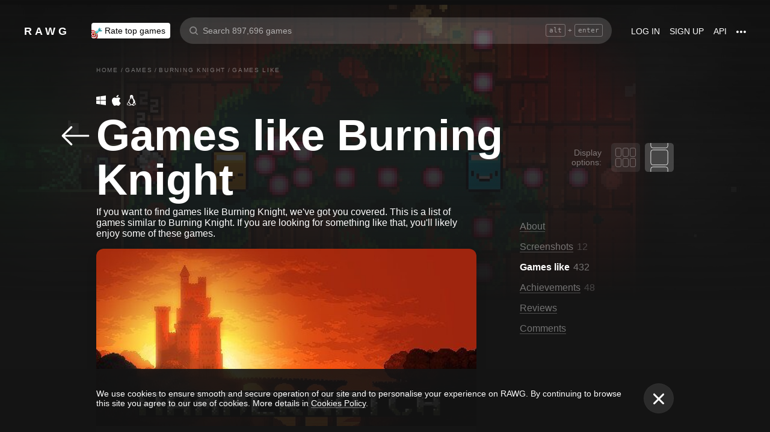

--- FILE ---
content_type: application/javascript
request_url: https://rawg.io/assets/client/js/2.ae65a5bdee10.js
body_size: 4690
content:
(window.webpackJsonp=window.webpackJsonp||[]).push([[2],{"4a0b206278":function(e,a,t){"use strict";(function(e){t.d(a,"a",(function(){return le}));var n,r,i,s,c=t("2c62cf50f9"),o=t.n(c),m=t("787ef0626c"),l=t.n(m),u=t("ecf7d2a243"),d=t.n(u),g=t("19e15e7ca8"),p=t.n(g),b=t("66f6f74ce0"),f=t.n(b),h=t("837788ac52"),v=t.n(h),_=t("c031845d0d"),E=t.n(_),y=t("27f6189060"),k=t.n(y),P=t("6b516fd2a3"),w=t.n(P),N=t("279f1c7ef5"),O=t.n(N),j=t("8af190b70a"),H=t.n(j),V=(t("8a2d1b95e0"),t("43d1f96779")),L=t.n(V),S=t("0a81c72155"),D=t("39bf79e5e3"),F=t("f89e993c00"),R=t("b912ecc447"),z=t.n(R),A=t("539851ff6d"),I=t("5a008dcb02"),M=t.n(I),T=t("5fa3f8487e"),C=t.n(T),B=t("f3b0ff1628"),x=t.n(B),U=t("e7cc9dff44"),G=t.n(U),J=t("d0cf9066f4"),Y=t.n(J),Z=t("f237159c12"),q=t.n(Z),K=t("ebfc0b94a8"),Q=t("8df9405d49"),W=t("501e584220"),X=t("e8962704eb"),$=t("c8d3c1bb12"),ee=t("32a0a8d43c"),ae=t("4b1cee7183"),te=t("fc321de927"),ne=t("a9ab905921"),re=(t("3ef82c2d3f"),t("346ebc81ec"),t("d80c15f03b"),t("fba04ef2ae"),t("9a2b41bc89"),t("769ae86c67")),ie=(t("1690db8033"),t("59b0ba695b")),se=(t("7b67b07bbd"),t("6d357138e0"),t("d92d26633f"));function ce(e,a){var t=Object.keys(e);if(Object.getOwnPropertySymbols){var n=Object.getOwnPropertySymbols(e);a&&(n=n.filter((function(a){return Object.getOwnPropertyDescriptor(e,a).enumerable}))),t.push.apply(t,n)}return t}function oe(e){for(var a=1;a<arguments.length;a++){var t=null!=arguments[a]?arguments[a]:{};a%2?ce(t,!0).forEach((function(a){O()(e,a,t[a])})):Object.getOwnPropertyDescriptors?Object.defineProperties(e,Object.getOwnPropertyDescriptors(t)):ce(t).forEach((function(a){Object.defineProperty(e,a,Object.getOwnPropertyDescriptor(t,a))}))}return e}var me=["twitch","reddit","imgur","updates"],le=(n=Object(S.connect)((function(e){return{size:e.app.size,locale:e.app.locale,currentUser:e.currentUser,game:Object(Q.a)(e),genres:e.app.genres,allRatings:e.app.ratings,persons:Object(Q.a)(e).persons}})),Object(F.hot)(r=n(r=Object(D.c)(r=L()((s=i=function(a){function n(e,a){var t;return p()(this,n),t=v()(this,E()(n).call(this,e,a)),O()(k()(t),"getPageProps",(function(){var e=t.props,a=e.intl,n=e.game,r=void 0===n?{}:n,i=e.title,s=e.description,c=e.location,o=e.helmet,m=e.className,l=e.section,u=c.pathname,d=r.name,g=r.seo_titles,p=void 0===g?{}:g,b=r.seo_descriptions,f=void 0===b?{}:b,h=r.image,v=r.background_image,_=r.dominant_color,E=r.slug,y=u.split("/").slice(3).join("/"),k=Y()([[C.a,function(){return a.formatMessage({id:i},{name:d})}],[x.a,function(){return i()}],[q.a,function(){return p[l]}]]),P=Y()([[C.a,function(){return a.formatMessage({id:s},{name:d})}],[x.a,function(){return s()}],[q.a,function(){return f[l]}]]);return{helmet:oe({title:k(i),description:P(s),image:v,canonical:"".concat(K.a.game(E),"/").concat(y),none:me.includes(y),addProjectName:!1},o),className:z()("game",m),art:{image:{path:h||v,color:"#".concat(_)},height:"500px",colored:!0,ugly:Object(re.f)(r)},sidebarProperties:{onlyOnPhone:!1,offsetTop:80}}})),t.state={additionalDataLoaded:!1},t}return w()(n,a),f()(n,[{key:"componentDidMount",value:function(){var a=this;d()({id:"../../pages/game/game.additional",load:function(){return Promise.all([Promise.all([t.e(6),t.e(8),t.e(129)]).then(t.bind(null,"34553be40c"))]).then((function(e){return e[0]}))},path:function(){return l.a.join(e,"../../pages/game/game.additional")},resolve:function(){return"34553be40c"},chunkName:function(){return"pages/game/game.additional"}}).then((function(e){var t=e.gameHeader;a.GameHeader=t,a.setState({additionalDataLoaded:!0})}))}},{key:"renderFloatingHeader",value:function(){var e=this.props,a=e.game,t=e.genres,n=e.dispatch,r=e.currentUser,i=e.allRatings;if(this.state.additionalDataLoaded){var s=this.GameHeader;return H.a.createElement(s,{game:a,genres:t,dispatch:n,currentUser:r,allRatings:i})}return null}},{key:"renderBreadcrumbs",value:function(){var e=this.props,a=e.game,t=e.location;if(e.showBreadcrumbs){var n=a.name,r=a.slug,i=t.pathname;return H.a.createElement($.a,{path:i,customNames:O()({},r,n)})}return null}},{key:"renderPageHeading",value:function(){var e=this.props,a=e.section,t=e.game,n=e.heading,r=e.logo,i=e.nearHeading,s=e.afterHeading,c=e.belowHeading,o=e.backPath,m=t.slug,l=t.name,u=t.seo_h1s,d=M()(o,K.a.game(m)),g=H.a.createElement("div",{className:"subpage-heading__title-wrapper"},H.a.createElement(ee.a,{className:"subpage-heading__title",rank:1},C()(n)&&H.a.createElement(se.a,{id:n,values:{name:l}}),x()(n)&&n(),!n&&u[a],r,s));return H.a.createElement(H.a.Fragment,null,H.a.createElement(W.a,{path:{pathname:d,state:t},title:g,nearTitle:i}),c)}},{key:"renderHead",value:function(){var e=this.props,a=e.size,t=e.game,n=e.gameHeadMetaProperties,r=t.released,i=t.platforms,s=t.parent_platforms,c=void 0===s?[]:s,m=t.playtime;return H.a.createElement("div",{className:"game__head"},H.a.createElement(ie.a,o()({appSize:a,released:r,platforms:i,parentPlatforms:c,playtime:m,isSubpage:!0},n)),this.renderPageHeading())}},{key:"renderLinks",value:function(){var e=this.props,a=e.game,t=e.params,n=e.location,r=e.showMenu,i=e.locale;if(!r)return null;var s=n.pathname,c=a.slug,o=a.screenshots_count,m=a.movies_count,l=a.suggestions_count,u=a.collections_count,d=a.parent_achievements_count,g=a.imgur_count,p=a.reddit_count,b=a.twitch_count,f=a.youtube_count,h=a.creators_count,v=a.reviews_text_count,_=a.discussions_count,E=a.files_count,y=a.editorial_review,k=E||{},P=k.patches,w=void 0===P?0:P,N=k.demos,O=void 0===N?0:N,j=k.cheats,V=void 0===j?0:j,L=[{name:"game.about",path:K.a.game(c),isVisible:!0},{name:"game.screenshots",path:K.a.gameScreenshots(c),isVisible:o>0||m>0,count:o+m},{name:"game.suggestions",path:K.a.gameSuggestions(c),isVisible:l>0,count:l},{name:"game.in_collections",path:K.a.gameCollections(c),isVisible:u>0,count:u},{name:"game.achievements",path:K.a.gameAchievements(c),isVisible:d>0,count:d},{name:"game.imgur",path:K.a.gameImgur(c),isVisible:A.a.features.imgur&&g>0,count:g},{name:"game.reddit",path:K.a.gameReddit(c),isVisible:p>0,count:p},{name:"game.twitch",path:K.a.gameTwitch(c),isVisible:b>0,count:b},{name:"game.youtube",path:K.a.gameYoutube(c),isVisible:f>0,count:f},{name:"game.team",path:K.a.gameTeam(c),isVisible:h>0,count:h},{name:"game.reviews",path:K.a.gameReviews(c),isVisible:!0,count:v,hiddenFromRobots:0===v,checkActive:G()(K.a.review(t.id))},{name:"game.posts",path:K.a.gamePosts(c),isVisible:!0,count:_,hiddenFromRobots:0===_,checkActive:G()(K.a.post(t.id))},{name:"game.patches",path:K.a.gamePatches(c),isVisible:w>0,count:w,locale:"ru",checkActive:G()(K.a.gamePatch(t.id,t.patchId))},{name:"game.demos",path:K.a.gameDemos(c),isVisible:O>0,count:O,locale:"ru",checkActive:G()(K.a.gameDemo(t.id,t.demoId))},{name:"game.cheats",path:K.a.gameCheats(c),isVisible:V>0,count:V,locale:"ru",checkActive:G()(K.a.gameCheat(t.id,t.cheatId))},{name:"game.review",path:K.a.gameReview(c),isVisible:!0===y,count:0,locale:"ru"}].filter((function(e){return e.isVisible}));return H.a.createElement(X.a,{locale:i,titles:L,currentPath:s})}},{key:"renderDesktopPage",value:function(){var e=this.props,a=e.game,t=e.children,n=a.id;return H.a.createElement(H.a.Fragment,null,this.renderFloatingHeader(),H.a.createElement(te.a,o()({},this.getPageProps(),{key:n}),H.a.createElement("div",{className:"game__content-wrap"},this.renderBreadcrumbs(),H.a.createElement(ne.a,{columns:"1"},H.a.createElement("div",null,this.renderHead())),H.a.createElement(ne.a,{columns:"2-1"},H.a.createElement("div",null,t),H.a.createElement("div",null,this.renderLinks())))))}},{key:"renderPhonePage",value:function(){var e=this.getPageProps(),a=this.props,t=a.game,n=a.children,r=t.id;return H.a.createElement(H.a.Fragment,null,H.a.createElement(te.a,o()({},e,{key:r}),H.a.createElement("div",{className:"game__content-wrap"},this.renderBreadcrumbs(),H.a.createElement(ne.a,{columns:"1"},H.a.createElement("div",null,this.renderHead(),this.renderLinks(),n)))))}},{key:"render",value:function(){var e=this.props.size;return ae.a.isDesktopSize(e)?this.renderDesktopPage():this.renderPhonePage()}}]),n}(j.Component),O()(i,"defaultProps",{className:void 0,title:void 0,description:void 0,heading:void 0,backPath:void 0,logo:void 0,children:void 0,nearHeading:void 0,afterHeading:void 0,belowHeading:void 0,helmet:void 0,showBreadcrumbs:!0,showMenu:!0,gameHeadMetaProperties:void 0}),r=s))||r)||r)||r)||r)}).call(this,"/")},"501e584220":function(e,a,t){"use strict";var n=t("8af190b70a"),r=t.n(n),i=t("b379209b50"),s=t.n(i),c=t("d090fdcbc2"),o=t.n(c),m=(t("8a2d1b95e0"),t("c028f1d6fd")),l=(t("1690db8033"),t("a7f1b75989"),r.a.createElement(o.a,{className:"subpage-heading__back-arrow",svg:m.a})),u=function(e){var a=e.path,t=e.title,n=e.hideArrow,i=e.nearTitle;return r.a.createElement("div",{className:"subpage-heading"},!n&&r.a.createElement(s.a,{className:"subpage-heading__back",to:a,href:a},l),t,i)};u.defaultProps={title:"",hideArrow:!1,nearTitle:null},a.a=u},"59b0ba695b":function(e,a,t){"use strict";var n=t("5e4c0b3f13"),r=t.n(n),i=t("8af190b70a"),s=t.n(i),c=(t("8a2d1b95e0"),t("f2ef6f6e54")),o=t.n(c),m=(t("7323146683"),t("8d226bfd44")),l=t("4b1cee7183"),u=t("26f8a29f66"),d=t("d92d26633f"),g=(t("3ef82c2d3f"),t("1690db8033"),function(e){var a=e.appSize,t=e.released,n=e.platforms,c=e.parentPlatforms,g=e.playtime,p=e.onRight,b=e.isSubpage,f=Object(i.useState)(!1),h=r()(f,2),v=h[0],_=h[1];return Object(i.useEffect)((function(){t&&!b&&_(!0)}),[]),s.a.createElement("div",{className:"game__head-meta"},v&&t&&s.a.createElement("div",{className:"game__meta-date"},s.a.createElement(m.a,{date:t,format:{timeZone:"UTC"}})),o()(n)&&n.length>0&&s.a.createElement(u.a,{platforms:n,parentPlatforms:c,size:l.a.isDesktopSize(a)?"big":"medium",icons:!0,parents:!0}),!b&&g>0&&s.a.createElement("div",{className:"game__meta-playtime"},s.a.createElement(d.a,{id:"game.playtime",values:{playtime:g}})),p&&s.a.createElement("div",{className:"game__meta__right-elements"},p))});g.defaultProps={released:void 0,platforms:void 0,parentPlatforms:void 0,playtime:void 0,onRight:void 0,isSubpage:!1},a.a=g},"6b5a49b446":function(e,a,t){},"6d357138e0":function(e,a,t){},7323146683:function(e,a,t){},"7b67b07bbd":function(e,a,t){},"9a2b41bc89":function(e,a,t){"use strict";var n=t("8a2d1b95e0"),r=t.n(n),i=r.a.array,s=r.a.array,c=r.a.array,o=r.a.array,m=r.a.array,l=r.a.shape({count:r.a.number,next:r.a.number,results:r.a.array,loading:r.a.bool}),u=r.a.bool;r.a.shape({platforms:i,stores:s,genres:c,ratings:o,years:m,games:l,loading:u})},a7f1b75989:function(e,a,t){},c028f1d6fd:function(e,a,t){"use strict";a.a='<svg width="46" height="32" viewBox="0 0 46 32" xmlns="http://www.w3.org/2000/svg"><path d="M15.005.481a1.636 1.636 0 012.318 0c.627.62.627 1.652 0 2.27L5.57 14.383h38.784c.904 0 1.646.711 1.646 1.606 0 .894-.742 1.629-1.646 1.629H5.57l11.753 11.608c.627.642.627 1.675 0 2.294a1.636 1.636 0 01-2.318 0L.47 17.135a1.606 1.606 0 010-2.27L15.005.48z" fill="#FFF"/></svg>'},c4935c9d72:function(e,a,t){},c8d3c1bb12:function(e,a,t){"use strict";var n=t("19e15e7ca8"),r=t.n(n),i=t("66f6f74ce0"),s=t.n(i),c=t("837788ac52"),o=t.n(c),m=t("c031845d0d"),l=t.n(m),u=t("6b516fd2a3"),d=t.n(u),g=t("279f1c7ef5"),p=t.n(g),b=t("8af190b70a"),f=t.n(b),h=t("b379209b50"),v=t.n(h),_=t("39bf79e5e3"),E=(t("8a2d1b95e0"),t("5fca635f4a")),y=t.n(E),k={home:"shared.home_page_name",games:"games.title",browse:"catalog.browse_title",suggested:"catalog.suggested_title","release-dates":"games.tab_calendar",screenshots:"game.screenshots",suggestions:"game.suggestions",collections:"shared.header_collections",achievements:"game.achievements",imgur:"game.imgur",reddit:"game.reddit",twitch:"game.twitch",youtube:"game.youtube",team:"game.team",reviews:"game.reviews",posts:"game.posts",popular:"collections.popular",charts:"games.charts_title",updates:"game.events",patches:"game.patches",cheats:"game.cheats",review:"game.review"},P=function(e,a){return{path:e,name:a}};t("fba04ef2ae"),t("c4935c9d72");var w,N,O,j=f.a.createElement("span",{className:"breadcrumbs__separator"},"/"),H=Object(_.c)((O=N=function(e){function a(){return r()(this,a),o()(this,l()(a).apply(this,arguments))}return d()(a,e),s()(a,[{key:"renderLink",value:function(e,a){return f.a.createElement(v.a,{className:"breadcrumbs__link",itemProp:"item",to:a,href:a},f.a.createElement("span",{className:"breadcrumbs__name",itemProp:"name"},e))}},{key:"renderItem",value:function(e,a){return f.a.createElement("li",{className:"breadcrumbs__item",itemProp:"itemListElement",itemScope:!0,itemType:"http://schema.org/ListItem",key:a},this.renderLink(e.name,e.path),f.a.createElement("meta",{itemProp:"position",content:a+1}),j)}},{key:"renderLastItem",value:function(e,a){return f.a.createElement("li",{className:"breadcrumbs__item",key:a},f.a.createElement("span",{className:"breadcrumbs__name",itemProp:"name"},e.name))}},{key:"render",value:function(){var e=this,a=this.props,t=function(e,a,t){var n=e.split("/"),r=n.map((function(e,r){if(""===e)return 0===r?P("/",t.formatMessage({id:k.home})):null;var i=n.slice(0,r+1).join("/");return a&&a[e]?P(i,a[e]):k[e]?P(i,t.formatMessage({id:k[e]})):null}));return y()(r)}(a.path,a.customNames,a.intl);return f.a.createElement("div",{className:"breadcrumbs"},f.a.createElement("ol",{className:"breadcrumbs__list",itemScope:!0,itemType:"http://schema.org/BreadcrumbList"},t.map((function(a,n){return n===t.length-1?e.renderLastItem(a,n):e.renderItem(a,n)}))))}}]),a}(b.Component),p()(N,"defaultProps",{customNames:null}),w=O))||w;a.a=H},e8962704eb:function(e,a,t){"use strict";var n=t("8af190b70a"),r=t.n(n),i=t("b379209b50"),s=t.n(i),c=(t("8a2d1b95e0"),t("b912ecc447")),o=t.n(c),m=t("24d42505b9"),l=t.n(m),u=t("21cd86e6b1"),d=t("d92d26633f"),g=t("d9ecaa3a94"),p=(t("3ef82c2d3f"),t("6b5a49b446"),function(e){var a=e.locale,t=e.titles,n=e.currentPath;return r.a.createElement("nav",{className:"subpage-menu"},r.a.createElement("ul",{className:"subpage-menu__links"},t.map((function(e){var t=e.checkActive,i=void 0===t?l.a:t,c=e.path,m=e.name,p=e.count,b=e.disabled?"div":s.a;if(e.locale&&a!==e.locale)return null;var f=i(n)||c===n;return r.a.createElement("li",{className:"subpage-menu__link-wrap",key:e.name,title:e.title},f&&r.a.createElement(d.a,{id:e.name,className:"subpage-menu__link_active"}),!f&&(e.hiddenFromRobots?r.a.createElement(g.a,{to:c,className:"subpage-menu__link",activeClassName:"subpage-menu__link_active"},r.a.createElement(d.a,{id:m})):r.a.createElement(b,{className:"subpage-menu__link",activeClassName:"subpage-menu__link_active",to:c,onlyActiveOnIndex:!0},r.a.createElement(d.a,{id:m}))),!!p&&p>0&&r.a.createElement("span",{className:o()("subpage-menu__counter",{"subpage-menu__counter-active":n===c})}," ".concat(Object(u.a)(p))))}))))});p.defaultProps={currentPath:void 0},a.a=p}}]);
//# sourceMappingURL=2.ae65a5bdee10.js.map